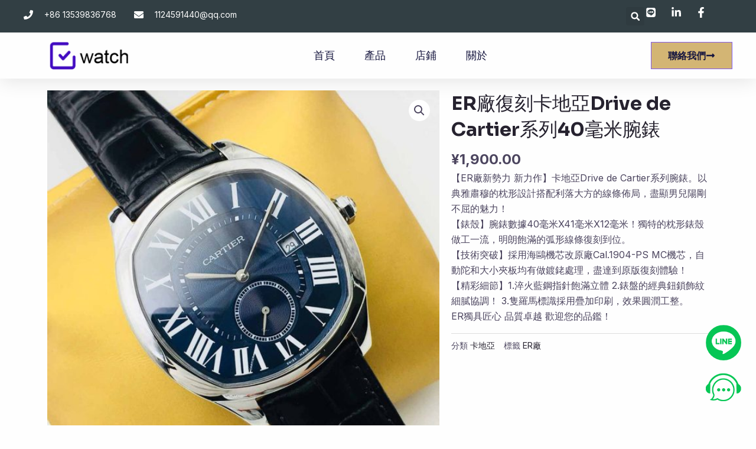

--- FILE ---
content_type: text/css
request_url: https://plugin-code.salesmartly.com/chat/widget/code/css/plugin.ca8811dc.css
body_size: 14047
content:
.TextMessage_text_message_3cujc pre{white-space:pre-wrap;border-radius:5px;background-color:#f5f2f0;padding:8px;color:#000}.TextMessage_text_message_3cujc pre code{display:block;max-width:100%;max-height:200px;overflow:auto}.TextMessage_text_message_3cujc img{max-width:200px}.lazy-load-img-wrapper img.lozad[data-v-771dc49c]{height:200px;-o-object-fit:cover;object-fit:cover}.ValidImager_wrap_2Zb5O{width:100%;max-width:150px}.ImageMessage_wrap_1ZfS5{position:relative;min-width:30px;min-height:30px;text-align:center;cursor:pointer;border-radius:12px;border:2px solid #f2f6fd}.ImageMessage_wrap_1ZfS5 img{display:block;max-height:150px;max-width:150px;width:auto;height:auto;border-radius:inherit}.ImageMessage_wrap_1ZfS5.ImageMessage_loading_1kpr1 img{filter:blur(1px);width:100px}.ImageMessage_wrap_1ZfS5.ImageMessage_loading_1kpr1 .ImageMessage_loading_wrap_3W96k{display:block}.ImageMessage_temp_img_2Of22{position:absolute;left:0;top:0;z-index:-1;border-radius:inherit}@-webkit-keyframes ImageMessage_rotate-ani_3csYl{0%{transform:rotate(0deg)}to{transform:rotate(1turn)}}@keyframes ImageMessage_rotate-ani_3csYl{0%{transform:rotate(0deg)}to{transform:rotate(1turn)}}.ImageMessage_loading_wrap_3W96k{display:none;position:absolute;width:100%;height:100%;left:0;top:0}.ImageMessage_loading_icon_22Imu{position:absolute;left:50%;top:50%;margin-left:-10px;margin-top:-10px;width:20px;height:20px;display:inline-block;border:3px solid #f3f3f3;border-top:3px solid red;border-radius:50%;-webkit-animation:ImageMessage_rotate-ani_3csYl .8s linear infinite;animation:ImageMessage_rotate-ani_3csYl .8s linear infinite}@-webkit-keyframes Loading_rotateAni_3qrEw{0%{-webkit-transform:rotate(0deg)}50%{-webkit-transform:rotate(180deg)}to{-webkit-transform:rotate(1turn)}}@keyframes Loading_rotateAni_3qrEw{0%{-webkit-transform:rotate(0deg)}50%{-webkit-transform:rotate(180deg)}to{-webkit-transform:rotate(1turn)}}.Loading_loading_36LER{-webkit-animation:Loading_rotateAni_3qrEw 2s linear infinite;animation:Loading_rotateAni_3qrEw 2s linear infinite}.FileMessage_file_s-JsL{display:flex;align-items:center;background-color:inherit;color:inherit;padding:5px 10px 5px 5px;border-radius:10px;text-decoration:none}.FileMessage_media_file_3wGbS{padding:5px 10px 0 0}.FileMessage_file__download_icon_3UP8F{width:30px;height:30px;line-height:30px;text-align:center;color:inherit}.FileMessage_file__uploading_3ZJV4{padding:5px 10px}.FileMessage_file__uploading_3ZJV4 i{margin-right:5px}.FileMessage_file__uploading_3ZJV4 span{text-decoration:none}.UnknowMessage_wrap_9rDJe{color:#808695}.AudioMessage_wrap_vgVmT{cursor:pointer;min-width:60px;display:inline-block;line-height:16px;white-space:nowrap}.AudioMessage_wrap_playing_2QMo_ i{color:#3348ff}.AudioMessage_wrap_vgVmT i{vertical-align:middle;font-weight:700}.AudioMessage_wrap_vgVmT em{font-style:normal;margin-left:5px;vertical-align:middle}.Star_star_2MMn2{position:relative;width:150px;display:inline-block;height:26px;overflow:hidden;font-size:0}.Star_star_2MMn2 i{width:20px;padding-right:10px;color:#ccc}.Star_star__selected_1PFQl{position:absolute;left:0;top:0;height:26px;overflow:hidden;width:0}.Star_star__selected_1PFQl i{color:#f9e216;padding-right:10px}.ScoreTpl_score_2SHR0{padding:12px 20px;text-align:center}.ScoreTpl_score__star_2gkDJ{text-align:center}.ScoreTpl_score__btns_23UA2{text-align:right;margin-top:10px}.ScoreTpl_score__btns_23UA2 button{background:#0045b0;color:#fff;border:none;height:26px;min-width:50px;max-width:70%;border-radius:12px}.ScoreTpl_score_2SHR0 textarea{border-radius:12px;border:0;padding:5px;line-height:20px;resize:none;min-width:170px;width:cacl(70%)}.ScoreTpl_score__error_2BqLv{color:#ed4014}.ScoreTpl_score__success_1xI1L i{color:#19be6b;vertical-align:middle}.PromotionalCard_card__item_3Th3v{border-radius:0;padding:12px 20px}.PromotionalCard_card__content_3vRsy{display:flex;width:260px;height:150px;background:#fff;border-radius:13px}.PromotionalCard_card__content__left_38_RZ{flex:1;border-right:1px solid rgba(43,85,216,.1);padding:10px 6px}.PromotionalCard_card__content__right_jwF4W{flex:1}.PromotionalCard_card__content__image_2tuiq{height:100%;width:100%}.PromotionalCard_card__content__image_2tuiq>div{height:100%}.PromotionalCard_card__content__image_2tuiq img{width:100%;height:100%!important;border-radius:0 13px 13px 0;-o-object-fit:cover;object-fit:cover}.PromotionalCard_card__content__discount_wrtEH{height:100px;position:relative}.PromotionalCard_card__content__discount_num_dH5eg{font-size:70px}.PromotionalCard_card__content__discount_percent_1o5r9{position:absolute;right:10px;top:10px;font-size:40px;font-weight:700}.PromotionalCard_card__content__discount_text_nL5a3{position:absolute;right:10px;top:60px;font-size:14px;font-weight:700}.PromotionalCard_card__content__text_2s-SO{word-break:break-word;white-space:pre-wrap;max-height:32px;line-height:16px;overflow:hidden;text-align:center;font-weight:700}.PromotionalCard_card__content__input_Y1lEH{margin-top:16px}.PromotionalCard_card__content__input_error_3DGik{position:relative}.PromotionalCard_card__content__input_error_3DGik input{border-color:red}.PromotionalCard_card__content__input_error_3DGik p{color:red;position:absolute;left:0;bottom:-15px;text-indent:10px;font-size:12px}.PromotionalCard_card__content__email_218M1{border-radius:16px;height:26px;line-height:26px;border:1px solid rgba(0,0,0,.3);outline:none;display:block;width:260px;padding:0 15px}.PromotionalCard_card__content__btn_1-Jyk{margin:0;margin-top:15px;color:#fff;height:26px;line-height:26px;text-align:center;border-radius:16px;position:relative;font-weight:700;display:block;width:260px;border:none;overflow:hidden;white-space:nowrap;text-overflow:ellipsis}@-webkit-keyframes PromotionalCard_shake_xvhqy{10%,90%{transform:translate3d(-2px,0,0)}20%,80%{transform:translate3d(3px,0,0)}30%,70%{transform:translate3d(-6px,0,0)}40%,60%{transform:translate3d(6px,0,0)}50%{transform:translate3d(-6px,0,0)}}@keyframes PromotionalCard_shake_xvhqy{10%,90%{transform:translate3d(-2px,0,0)}20%,80%{transform:translate3d(3px,0,0)}30%,70%{transform:translate3d(-6px,0,0)}40%,60%{transform:translate3d(6px,0,0)}50%{transform:translate3d(-6px,0,0)}}.PromotionalCard_shake_xvhqy{-webkit-animation:PromotionalCard_shake_xvhqy .8s ease-in-out;animation:PromotionalCard_shake_xvhqy .8s ease-in-out}.mobile .PromotionalCard_card__content_3vRsy{width:280px;height:160px}.mobile .PromotionalCard_card__content__discount_wrtEH{height:100px;position:relative}.mobile .PromotionalCard_card__content__discount_num_dH5eg{font-size:74px}.mobile .PromotionalCard_card__content__email_218M1{width:100%}.VideoMessage_wrap_3vC3O{position:relative;min-width:30px;min-height:30px;text-align:center;cursor:pointer;border-radius:12px;border:2px solid #f2f6fd}.VideoMessage_wrap_3vC3O video{display:block;width:250px;max-height:150px;border-radius:inherit}.VideoMessage_wrap_3vC3O.VideoMessage_loading_3ILWX .VideoMessage_loading_wrap_365Wk{display:block}.VideoMessage_wrap_file_2AL9k{border-radius:0;border:none}@-webkit-keyframes VideoMessage_rotate-ani_1ZhbL{0%{transform:rotate(0deg)}to{transform:rotate(1turn)}}@keyframes VideoMessage_rotate-ani_1ZhbL{0%{transform:rotate(0deg)}to{transform:rotate(1turn)}}.VideoMessage_loading_wrap_365Wk{display:none;position:absolute;width:100%;height:100%;left:0;top:0}.VideoMessage_loading_icon_YYUyd{position:absolute;left:50%;top:50%;margin-left:-10px;margin-top:-10px;width:20px;height:20px;display:inline-block;border:3px solid #f3f3f3;border-top:3px solid red;border-radius:50%;-webkit-animation:VideoMessage_rotate-ani_1ZhbL .8s linear infinite;animation:VideoMessage_rotate-ani_1ZhbL .8s linear infinite}.index_tpl_1pLbQ{padding:12px 20px;letter-spacing:0}.index_tpl_1pLbQ>:last-child{margin-bottom:0}.index_tpl__text_2s7Oy{white-space:pre-wrap;word-break:break-word;margin-bottom:10px;line-height:1.4}.index_tpl__img_2cx5-{width:100%}.index_tpl__img_2cx5- img{display:block;max-width:100%;min-width:100px;width:auto;height:auto;margin:0 auto;margin-bottom:10px}.index_tpl__btn_group_3oAdt{min-width:22vh}.index_tpl__btn_group_3oAdt button{display:block;width:100%;margin:0;border-radius:30px;background:#fff;color:#252525;z-index:1;position:relative;white-space:normal;height:auto;min-height:30px;line-height:14px;margin-top:10px;border:0;font-size:14px}.index_tpl_oneimg_pYMLN{padding:0;border-radius:12px;border:2px solid #f2f6fd}.index_tpl_oneimg_pYMLN .index_tpl__img_2cx5- img{border-radius:inherit}.index_unknow_2y3RB{display:block}.index_tpl__video_2-9g5{min-width:30px;min-height:30px;text-align:center;cursor:pointer;border-radius:12px;border:2px solid #f2f6fd}.index_tpl__video_2-9g5 video{display:block;width:200px;max-height:150px;border-radius:inherit}.AiReplyMessage_wrap_3Hah0{position:relative;min-width:100px}.AiReplyMessage_wrap_3Hah0:after{content:" ";clear:both;display:block;line-height:0;font-size:0}.AiReplyMessage_wrap_3Hah0:hover .AiReplyMessage_reply__time_3ew4M{display:block}.AiReplyMessage_reply_text_2_2ya{float:left;border-radius:12px 12px 12px 3px;box-shadow:0 2px 12px rgba(0,0,0,.02);color:#252525;background:rgba(84,152,243,.08);line-height:1.4;padding:16px 20px;word-break:break-word;position:relative}.AiReplyMessage_reply_postback_3gfpp{position:relative;color:rgba(37,37,37,.8);border-radius:12px 12px 0 12px;line-height:1.4;padding:10px;word-break:break-word;white-space:pre-wrap;float:right}.AiReplyMessage_question_list_3Ihcu{float:right;display:block;width:100%;list-style:none;text-align:right;margin-top:20px}.AiReplyMessage_question_list__item_1bTuv{cursor:pointer;padding:8px 10px;display:inline-block;margin:5px 0 5px 5px;color:#252525;border-radius:20px;border:1px solid transparent}.AiReplyMessage_question_list__item_1bTuv:hover{border-color:#252525}.AiReplyMessage_reply_inner_2Yt8d{position:relative;float:left;border-radius:12px 12px 12px 0;box-shadow:0 2px 12px rgba(0,0,0,.02);color:#252525;background:rgba(84,152,243,.08);padding:10px}.AiReplyMessage_reply_inner__text_R4Qlz{background:#f0f2f7;line-height:1.4;word-break:break-word;white-space:pre-wrap}.AiReplyMessage_reply_inner_2Yt8d img{display:block;max-width:200px;width:auto;height:auto;margin-top:5px;-o-object-fit:contain;object-fit:contain}.AiReplyMessage_reply__time_3ew4M{font-size:12px;background-color:transparent;transform:scale(.9);transform-origin:left center;color:#999;position:absolute;bottom:-20px;left:0;display:none}.AiReplyMessage_reply__time_right_1ghlH{right:-10px;left:auto;bottom:-15px}.AiReplyMessage_reply_inner__file_2qKro{display:flex;align-items:center;color:inherit;padding:5px 10px 5px 5px;border-radius:10px;text-decoration:none}.AiReplyMessage_reply_inner__file_2qKro span{margin-left:8px}.AiReplyMessage_reply_content_img_1WZUT,.AiReplyMessage_reply_content_img_1WZUT>div,.AiReplyMessage_reply_content_img_1WZUT img{width:100%}.Introduction_wrap__AGke{background:#f2f6fd;border-radius:8px;position:relative}.Introduction_icon_tfPwt{background:#5498f3;height:40px;width:40px;border-radius:50%;position:absolute;left:50%;top:-15px;margin-left:-20px;text-align:center}.Introduction_icon_tfPwt i{line-height:40px;color:#fff}.Introduction_intro__detail__text_2Nso8{height:20px;left:40px;top:364px;font-family:PingFang SC;font-style:normal;font-weight:500;font-size:14px;line-height:20px}.Introduction_intro__text_1q0u_{color:rgba(37,37,37,.39)}.Introduction_intro__item_3rn_w{height:30px;line-height:30px;padding:0 10px;background:#fff;color:rgba(37,37,37,.39);margin-top:10px;border-radius:30px;overflow:hidden;text-overflow:ellipsis;white-space:nowrap}.Introduction_intro__item__icon_kUEyI{color:#00b85d;transform:scale(.6)}.Introduction_message__list_3RqdN{overflow:hidden;padding:30px 20px 10px 20px;list-style:none}.Introduction_message__list_more_3uNfO{height:72px;transition:height .3s}.Introduction_message__list_more_show_3SXp9{height:auto}.Introduction_message__item_3ChJA{margin-bottom:12px;font-size:14px;color:#252525}.Introduction_message__item_3ChJA p{line-height:20px}.Introduction_message__item__title_17sa9{color:#999}.Introduction_control_3VqTn{border-top:1px solid #d2dbff;height:40px;background:#f2f6fd;color:#2e4fed;line-height:40px;padding:0 20px;cursor:pointer;border-bottom-left-radius:8px;border-bottom-right-radius:8px}.Introduction_control_3VqTn i{color:#d2dbff;float:right;transition:all .3s}.Introduction_control_more_35IlM i{transform:rotate(180deg)}.ProductMessage_card__item_1mKMH{border-radius:0;background:rgba(84,152,243,.08);border-radius:20px 20px 0 20px;line-height:1;font-size:12px;width:220px}.ProductMessage_card__content_isGR-{display:flex;width:220px}.ProductMessage_card__content__left_24m4F{width:90px;height:80px}.ProductMessage_card__content__right_UtTbA{flex:1;padding:0 10px}.ProductMessage_card__content__image_3j9PQ{width:100%;height:80px}.ProductMessage_card__content__image_3j9PQ>div{width:100%;height:100%}.ProductMessage_card__content__image_3j9PQ img{width:100%;height:100%!important}.ProductMessage_card__content__btn_1jmdc{margin:0;margin-top:5px;height:24px;line-height:24px;text-align:center;border-radius:16px;position:relative;font-weight:700;display:block;border:none;cursor:pointer;overflow:hidden;text-overflow:ellipsis;background:#fff;text-decoration:none;background:#0045b0;color:#fff}.ProductMessage_card__product__name_-064C{height:32px;line-height:16px;overflow:hidden;color:#0045b0;margin-top:5px;white-space:pre-wrap;text-overflow:ellipsis;display:-webkit-box;-webkit-line-clamp:2;-webkit-box-orient:vertical;word-break:break-word}.ProductMessage_card__product__price_2tcvI{line-height:20px}.ProductMessage_card__product__price_2tcvI em{font-style:normal;font-weight:700;color:#ed4014}.ProductMessage_card__product__price_2tcvI s{color:#808695}.QuickReplyMessage_wrap_284-P{position:relative;min-width:100px;letter-spacing:0}.QuickReplyMessage_wrap_284-P:after{content:" ";clear:both;display:block;line-height:0;font-size:0}.QuickReplyMessage_wrap_284-P:hover .QuickReplyMessage_reply__time_2Pc8t{display:block}.QuickReplyMessage_reply_text_QlOKF{float:left;position:relative;min-width:80px}.QuickReplyMessage_reply_text__content_3o8KI{border-radius:12px 12px 12px 3px;box-shadow:0 2px 12px rgba(0,0,0,.02);color:#252525;background:rgba(84,152,243,.08);line-height:1.4;padding:16px 20px;display:inline-block;white-space:pre-wrap;word-break:break-word}.QuickReplyMessage_reply_postback_305OT{position:relative;color:rgba(37,37,37,.8);border-radius:12px 12px 0 12px;line-height:1.4;padding:10px;word-break:break-word;white-space:pre-wrap;float:right}.QuickReplyMessage_question_list_3i136{float:right;display:block;width:100%;list-style:none;text-align:right;margin-top:16px}.QuickReplyMessage_question_list__item_2f97K{cursor:pointer;padding:8px 10px;display:inline-block;margin:5px 0 5px 5px;color:#252525;border-radius:20px;border:1px solid transparent}.QuickReplyMessage_question_list__item_2f97K:hover{border-color:#252525}.QuickReplyMessage_reply_inner_2lTyn{position:relative;float:left;border-radius:12px 12px 12px 0;box-shadow:0 2px 12px rgba(0,0,0,.02);color:#252525;background:rgba(84,152,243,.08);padding:10px}.QuickReplyMessage_reply_inner__text_t0tXq{background:#f0f2f7;line-height:1.4;word-break:break-word;white-space:pre-wrap}.QuickReplyMessage_reply_inner_2lTyn img{display:block;max-width:200px;width:auto;height:auto;margin-top:5px;-o-object-fit:contain;object-fit:contain}.QuickReplyMessage_reply__time_2Pc8t{font-size:12px;background-color:transparent;transform:scale(.9);transform-origin:left center;color:#999;position:absolute;bottom:-20px;left:0;display:none}.QuickReplyMessage_reply__time_right_3nOEo{right:-10px;left:auto;bottom:-15px}.MediaTextMessage_media_text_3w_Yk{max-width:100%}.MediaTextMessage_media_text_caption_1YTA9 video{max-width:220px}.MediaTextMessage_media_text_caption_1YTA9{padding:8px 8px 0}.MediaTextMessage_media_text_caption_preview_1aIX7{max-width:100px;padding:10px 0}.MediaTextMessage_media_text_caption_preview_1aIX7 img{width:100px}.MediaTextMessage_media_text_caption_preview_video_1TG0l{max-width:150px}.MediaTextMessage_media_text_caption_preview_video_1TG0l video{max-width:150px;max-height:150px}.MediaTextMessage_media_text_caption_preview_1aIX7{width:100%}.MediaTextMessage_media_text_caption_preview_1aIX7>span{width:100%;display:inline-block;overflow:hidden;text-overflow:ellipsis;white-space:nowrap}.MediaTextMessage_popup__btns_3GfFU{padding:10px 0}.MediaTextMessage_popup__btns_3GfFU li{list-style:none;cursor:pointer;margin:5px 0;color:#0045b0;font-size:16px}.MediaTextMessage_popup__btns_3GfFU li:hover{text-decoration:underline}.MediaTextMessage_popup__input_1sPYf{cursor:pointer;color:#808695;font-size:16px;margin-top:5px}.SameProductMessage_same_product_3f9Wy{border-radius:0;width:220px}.SameProductMessage_same_product__title_1JyB0{margin-bottom:8px}.SameProductMessage_same_product__content_MaOsf{list-style:none;background-color:#fff;border-radius:8px;padding:8px;font-size:12px}.SameProductMessage_same_product__content_item_lC2HK{display:flex;align-items:center;margin-bottom:8px;padding-bottom:8px;border-bottom:1px solid #e5e5e5}.SameProductMessage_same_product__content_item_lC2HK:last-child{border-bottom:none;margin-bottom:0;padding-bottom:0}.SameProductMessage_same_product__content_item_image_2Uy7U{width:80px;max-height:100px;margin-right:16px}.SameProductMessage_same_product__content_item_image_2Uy7U>div{width:100%;height:100%}.SameProductMessage_same_product__content_item_image_2Uy7U img{width:100%;height:100%!important}.SameProductMessage_same_product__content_item_info_2mOJZ{flex:1}.SameProductMessage_same_product__content_item_info_2mOJZ h3{width:100%;display:-webkit-box;-webkit-line-clamp:2;-webkit-box-orient:vertical;overflow:hidden;text-overflow:ellipsis}.SameProductMessage_same_product__content_item_info_original_price_-jDVc{margin:4px 0}.SameProductMessage_same_product__content_item_info_original_price_-jDVc span{text-decoration:line-through;color:#808695}.SameProductMessage_same_product__content_item_info_price_19ZCW{width:100%}.SameProductMessage_same_product__content_item_info_price_19ZCW span{color:#ed4014;font-weight:700;margin-right:20px}.SameProductMessage_same_product__content_item_info_price_19ZCW a{background-color:#3178fd;color:#fff!important;padding:4px 8px;border-radius:10px;text-decoration:none;max-width:50%;white-space:nowrap}.index_bubble_35xAi{position:relative;margin:16px 0}.index_bubble__like_RHl13{margin-bottom:50px}.index_bubble_35xAi:after{content:" ";clear:both;display:block;line-height:0;font-size:0}.index_bubble_35xAi:hover .index_bubble__date_tUja2{display:block}.index_bubble__ai_guide_1vPRn .index_bubble__avatar_3c_MR{bottom:auto;top:0;padding:12px 0}.index_bubble__ai_guide_1vPRn .index_bubble__content_ai_3uw7a{max-width:85%;width:85%}.index_bubble__date_tUja2{display:none}.index_bubble__content_1x7Bv{position:relative;line-height:1.4;padding:12px 20px;word-break:break-word;max-width:85%;font-size:14px;letter-spacing:0}.index_bubble__content_img_231qm{padding:0;background:none!important;border-radius:0;line-height:1}.index_bubble__content_file_2Ns2L{padding:0;border-radius:12px}.index_bubble__content_video_9IqVF{padding:0;background:none!important;border-radius:0;line-height:1}.index_bubble__content_1x7Bv span{white-space:pre-wrap;word-break:break-word}.index_bubble__content_1x7Bv a{color:inherit}.index_bubble__content_right_k75k4{float:right;clear:right;color:rgba(37,37,37,.8);border-radius:12px 12px 3px 12px;min-width:16px}.index_bubble__content_left_27Hys{float:left;border-radius:12px 12px 12px 3px;margin-left:50px;background:rgba(84,152,243,.08);box-shadow:0 2px 12px rgba(0,0,0,.02);color:#252525;min-width:16px}.index_bubble__content_tpl_2ltqp{padding:0}.index_bubble__content_tpl_promotionalCard_A3Zkk{max-width:90%;padding:10px 6px}.index_bubble__content_ai_3uw7a{background-color:transparent!important;padding:0;box-shadow:none}.index_bubble__content_product_2i9d1,.index_bubble__content_same_style_3mWDg{max-width:85%}.index_bubble__introduction_1hLuK{margin-top:30px}.index_bubble__content_introduction_2-KwF{padding:0;border-radius:8px;max-width:100%;float:none}.index_bubble__like__con_3XzPE{font-size:14px;background-color:transparent;position:absolute;left:50px;bottom:-38px;display:flex;align-items:center}.index_bubble__like__con__tips_3adLA{color:#252525}.index_bubble__like__con__btn_3NXdZ{display:flex;margin-left:10px;background:#fff;box-shadow:0 1px 12px rgba(60,69,118,.1);border-radius:30px;width:48px;line-height:22px;padding:6px 9px;text-align:center}.index_bubble__like__con__btn_3NXdZ span{cursor:pointer}.index_bubble__like__con__btn_3NXdZ span:first-child{padding-right:5px;border-right:1px solid #ecf0f8;margin-right:5px}.index_bubble__like__con__btn_3NXdZ i{color:#2e4fed}.index_bubble__like__con_3XzPE+.index_bubble__time_25WZB{bottom:-48px}.index_bubble__time_25WZB{font-size:12px;background-color:transparent;transform:scale(.9);transform-origin:left center;color:#999;position:absolute;bottom:-15px}.index_bubble__time_left_16S81{left:50px}.index_bubble__time_right_21NCf{transform-origin:right center;right:0}.index_bubble__btn_retry_3vnuN{margin:0 5px}.index_bubble__avatar_3c_MR{width:40px;height:40px;line-height:40px;text-align:center;clear:left;position:relative;background:#fff;color:#0d1626;border-radius:50%;position:absolute;left:0;bottom:0}.index_bubble__avatar_img_3qCgQ{max-height:100%;width:100%;height:auto;position:absolute;left:0;right:0;top:0;bottom:0;margin:auto;border-radius:50%}.index_bubble__avatar_def_2yvAI{width:40px;height:40px;border-radius:50%;background:#5498f3;opacity:.4}.index_bubble__avatar_def_img_2ulY4{background:none;opacity:1}.index_bubble__avatar_def_2yvAI i{color:#fff}.index_bubble__avatar_def_2yvAI img{width:100%}.index_bubble__quote_cNVXf{border-left:2px solid rgba(37,37,37,.2);color:rgba(37,37,37,.4)!important;margin-bottom:6px;padding-left:8px}.index_bubble__quote_cNVXf img{max-height:45px}.index_bubble__quote_cNVXf .tpl_file{margin-left:-5px}.index_bubble__quote_cNVXf .tpl_file>a{padding:0}.index_bubble__quote_cNVXf .tpl_text{white-space:pre-wrap;word-break:break-word}.index_bubble__content__liked_2IzTR{position:absolute;right:-6px;bottom:-6px;width:28px;height:28px;text-align:center;line-height:28px;box-shadow:0 1px 12px rgba(60,69,118,.1);border-radius:14px;background:#fff}.index_bubble__content__liked__like_fE-Jg{color:#2e4fed}.index_bubble__content__liked__unlike_2E652{color:#c7c8cb}.index_error_3xzaO{color:#ed4014}.index_withdraw__message_1BpLS{text-align:center;color:#aaa;margin:16px 0}.index_notice_EQfrd{width:100%;position:absolute;left:50%;top:50%;transform:translate(-50%);z-index:3;text-align:center;display:none}.index_notice_EQfrd.index_show_qnKtX{display:block}.index_notice__content_1DdmZ{display:inline-block;padding:10px 15px;background:#000;color:#fff;border-radius:15px;max-width:70%;min-width:40%}.index_Upload_1OTGb{display:inline-block;position:relative;cursor:pointer}.index_Upload__file_3ZOvw{opacity:0;width:100%;height:100%;position:absolute;left:0;top:0;font-size:0;cursor:pointer}.index_wrap__inner_23Edq{overflow-y:auto;height:100%}.index_wrap_3iiPm li{list-style:none;margin:0;padding:0;display:inline-block}.index_wrap_3iiPm li button{font-size:26px;padding:6px;cursor:pointer;position:relative;display:inline-block;border:none;background:#fff;width:46px;height:46px;transition:transform .5s}.index_wrap_3iiPm li button:hover{transform:scale(1.3)}.view_wrap_3gxx-{margin:0;position:relative;height:100vh;max-width:400px}.view_wrap_left_1tafY{margin:0 auto 0 0}.view_wrap_right_eE7zQ{margin:0 0 0 auto}.wrap_en-US .view_chat__footer__btns_3sAV7,.wrap_ru-RU .view_chat__footer__btns_3sAV7,.wrap_vi-VN .view_chat__footer__btns_3sAV7{margin-right:-15px}.view_exclusiveLinkWrap_28rN2{max-width:800px}.view_chat_TFjrs{max-height:calc(100% - 100px);height:90%;width:90%;position:absolute;z-index:2;bottom:20px;right:20px;left:auto;border-radius:12px;pointer-events:auto;box-shadow:0 4px 20px rgba(60,69,118,.2);display:flex;flex-direction:column;background:#fff}.view_chat_showChannel_3pPab .view_chat__header_gm4yy{height:68px}.view_chat__header_gm4yy{height:44px;background:#ccc;border-top-left-radius:12px;border-top-right-radius:12px;padding:18px 20px;position:relative;flex:0 0 auto;z-index:3;box-shadow:0 4px 10px rgba(85,106,160,.2)}.view_chat__header__channel_1_E-i{position:absolute;left:0;bottom:0;height:34px;width:100%;padding:0 10px}.view_chat__avatar_bI_XW{height:44px;width:44px;line-height:44px;text-align:center;display:inline-block;border-radius:50%;background:#fff;position:relative;vertical-align:middle}.view_chat__avatar_define_X0rGW{background-color:inherit}.view_chat__avatar__img_1oi2C{max-height:100%;width:100%;height:auto;position:absolute;left:0;right:0;top:0;bottom:0;margin:auto;border-radius:50%}.view_chat__avatar__icon_3Z4Aj{color:#5498f3;opacity:.5}.view_chat__title_1Qa-1{vertical-align:middle;display:inline-block;width:calc(100% - 90px);text-overflow:ellipsis;overflow:hidden;height:44px;margin-left:12px;font-size:14px;position:relative}.view_chat__title__con_3iXda,.view_chat__title__sub_2ef1g{word-break:break-all;white-space:nowrap;overflow:hidden;text-overflow:ellipsis;height:22px;position:absolute;left:0;max-width:100%}.view_chat__title__con_3iXda{font-size:18px;line-height:22px;font-weight:700;top:0}.view_chat__title__sub_2ef1g{font-weight:300;line-height:18px;bottom:-5px}.view_chat__close_r4sNG{position:absolute;right:12px;top:22px;width:36px;height:36px;color:#fff;cursor:pointer;border-radius:50%;text-align:center;line-height:36px}.view_chat__close_r4sNG:hover{background-color:hsla(0,0%,100%,.1)}.view_chat__board_2V67y{position:absolute;width:calc(100% - 80px);left:10px;top:8px;filter:drop-shadow(0 2px 10px rgba(0,0,0,.25));z-index:3;padding:10px 30px;line-height:1.5;border-radius:10px;color:#fff;word-wrap:break-word}.view_chat__board_2V67y a{color:inherit}.view_chat__board__close_3rFY-{right:8px;transform:scale(.8);cursor:pointer}.view_chat__board__close_3rFY-,.view_chat__board__speaker_3-l4V{position:absolute;top:50%;margin-top:-10px;width:20px;height:20px;text-align:center;line-height:20px}.view_chat__board__speaker_3-l4V{left:6px;color:#ff716e}.view_chat__conversation_1g3d-{padding:0 20px;overflow:hidden auto;overflow-x:hidden;overflow-y:auto;min-height:60px;flex:0 1 auto;background:#fff;z-index:2;position:relative;border-bottom-right-radius:12px;border-bottom-left-radius:12px}.view_chat__conversation_collectionGuide_2fCLY{margin-bottom:70px}.view_chat__input_JKgsE{position:relative;background:#fff;z-index:3;flex:0 0 auto;border-bottom-left-radius:12px;border-bottom-right-radius:12px}.view_chat__input_hide_3nFMP .view_chat__input__channel_2QAwB,.view_chat__input_hide_3nFMP .view_chat__input__collection_1hn6i{border-radius:12px;position:relative}.view_chat__emoji_2-Z-a{position:absolute;bottom:120%;left:16px;height:210px;width:298px;background:#fff;box-shadow:0 4px 20px 0 #6c81a7;border-radius:21px;padding:15px}.view_chat__textarea_1DMUR{position:relative;z-index:5;background:#fff;border-radius:12px}.view_chat__upload_PGJfH:hover i{color:#0045b0}.view_chat__upload_PGJfH:hover button:before{background-color:rgba(111,132,232,.15);transform:scale(1)}.view_chat__textarea_input_361yy{padding:0 20px;border-top:1px solid #f3f7ff;padding-top:12px;position:relative;min-height:20px}.view_chat__textarea_input_361yy textarea{width:100%;border:none;outline:none;padding:10px 0;border-radius:0;resize:none;margin:0;padding:0;line-height:20px;overflow-x:hidden;font-size:14px}.view_chat__footer_3lCVJ{display:flex;margin-top:17px;padding:0 20px 10px 20px}.view_chat__footer__btns_3sAV7{flex:1;text-align:left;font-size:0}.view_chat__footer__btns_3sAV7 button{margin-left:0;position:relative;background-color:transparent}.view_chat__footer__btns_3sAV7 button:hover i{color:#0045b0}.view_chat__footer__btns_3sAV7 button:hover:before{background-color:rgba(0,69,176,.15);transform:scale(1)}.view_chat__footer__btns_3sAV7 button:before{content:" ";position:absolute;background:#8596ec;width:36px;height:36px;border-radius:50%;z-index:-1;transition:all .16s ease-in-out 0s;transform:scale(0);top:calc(50% - 18px);left:calc(50% - 18px)}.view_chat__footer__btns_3sAV7 .view_active_32rrd{color:#0045b0}.view_chat__footer__btns_3sAV7 i{color:#83878c;position:relative;z-index:2}.view_chat__footer__btns__item_1k09z{margin-right:22px;float:left;position:relative;z-index:1}.view_chat__footer__btns__item_1k09z button{margin-right:0}.view_chat__footer__btns__item_1k09z input{z-index:2}.view_chat__footer__btns__item_1k09z:last-child{margin-right:0}.view_chat__footer_www_35F3E{text-align:right;line-height:30px}.view_chat__footer_www_35F3E a{text-decoration:none;color:#0c0c0c}.view_chat__footer_www_35F3E em{font-style:normal;vertical-align:middle}.view_chat__footer_www_35F3E span{color:#b6bfcf;transform:scale(.6);display:inline-block;line-height:26px;margin-right:-10px}.view_chat__footer__btn_2YKvh{width:60px;line-height:32px;border:none;box-shadow:0 2px 12px rgba(0,0,0,.02);border-radius:40px;margin-left:5px}.view_chat__footer__btn_2YKvh i{transition:transform .3s ease-in}.view_chat__footer__btn_2YKvh:hover i{transform:scale(1.4)}.view_chat__brand_1U7wu{position:absolute;bottom:-30px;left:0;text-align:center;width:100%;padding:8px 0;background:#fff;border-radius:12px}.view_chat__brand_1U7wu a{text-decoration:none;color:#aaa;font-size:12px}.view_chat__brand_1U7wu em{font-style:normal;vertical-align:middle}.view_chat__brand_1U7wu span{display:inline-block;line-height:14px;vertical-align:middle;color:#7c7c7c}.view_chat__error_tips_3_IbY{position:absolute;top:-50px;left:10px;padding:10px 15px;background:#fff;border:2px solid #ccc;border-radius:15px;max-width:100%}.view_chat__error_tips_3_IbY i{color:#ed4014;vertical-align:middle}.view_chat__brand_out_1dTsO{position:absolute;bottom:-5px}.logo{background:url(../img/logo2.4cb8e51c.png) no-repeat;background-size:100%;width:80px;height:14px;display:inline-block;vertical-align:middle;margin:0 6px}.view_img_preview_2Hp1r{display:inline-block;max-width:100%;max-height:70%;height:auto}.view_btn_wrap_3SJom{position:absolute;z-index:1;bottom:10px;max-width:360px}.view_btn_wrap_3SJom .view_btn_channel_8uXuX{margin-bottom:25px}.view_btn_channel_8uXuX{margin-bottom:12px;margin-top:-10px;min-height:60px;min-width:60px;position:relative;z-index:2}.view_btn_channel_8uXuX>div{display:inline-block}.view_btn_channel_8uXuX:last-child{margin-bottom:10px}.view_btn_channel_medium_19DOo{min-height:48px;min-width:48px}.view_btn_channel_small_1Gvm6{min-height:36px;min-width:36px}.view_btn_channel_chat_1xJ4F{position:static}.view_btn_channel_8uXuX .view_btn_chat_pglag{position:relative;z-index:4}.view_btn_column_1XvKU .view_btn_channel_8uXuX:last-child{margin-bottom:25px}.view_btn_column_single_284Vr .view_btn_channel_8uXuX:last-child{margin-bottom:20px}.view_shake_34cF2{-webkit-animation:view_shake_34cF2 .8s ease-in-out;animation:view_shake_34cF2 .8s ease-in-out}@-webkit-keyframes view_shake_34cF2{10%,90%{transform:translate3d(-2px,0,0)}20%,80%{transform:translate3d(3px,0,0)}30%,70%{transform:translate3d(-6px,0,0)}40%,60%{transform:translate3d(6px,0,0)}50%{transform:translate3d(-6px,0,0)}}@keyframes view_shake_34cF2{10%,90%{transform:translate3d(-2px,0,0)}20%,80%{transform:translate3d(3px,0,0)}30%,70%{transform:translate3d(-6px,0,0)}40%,60%{transform:translate3d(6px,0,0)}50%{transform:translate3d(-6px,0,0)}}.view_mobile_3qbYd{-webkit-tap-highlight-color:#000}.view_mobile_3qbYd.view_open_2WyTB{background-color:rgba(0,0,0,.2)}.view_mobile_3qbYd.view_wrap_3gxx-{max-width:100%}.view_mobile_3qbYd.view_fullScreen_2j8Q4 .view_chat_TFjrs{height:100%;max-height:100%;top:0;border-radius:0}.view_mobile_3qbYd.view_fullScreen_2j8Q4 .view_chat__header_gm4yy{border-radius:0}.view_mobile_3qbYd .view_chat_TFjrs{width:100%;left:0;right:0;bottom:0;position:absolute;height:85%;box-shadow:none}.view_mobile_3qbYd .view_chat__input_JKgsE{border-radius:0}.view_mobile_3qbYd .view_chat__conversation_1g3d-{max-height:none;flex:1 1 auto;overflow-y:scroll;font-size:14px}.view_mobile_3qbYd .view_chat__textarea_1DMUR textarea{font-size:16px}.view_exclusiveMobileHeader_3wh0v{border-radius:0}.wrap_brand .view_chat__input_JKgsE{margin-bottom:34px;background:#fff}.view_demo_3N-Kl .view_chat_TFjrs{top:35px;bottom:0;height:70%}.view_demo_3N-Kl .view_chat__footer_3lCVJ{padding:0 10px 14px 10px}.view_demo_3N-Kl .view_btn_wrap_3SJom{bottom:20px!important}.view_hideCloseIcon_3AM5K.view_mobile_3qbYd .view_chat_TFjrs{bottom:0}.view_hideCloseIcon_3AM5K .view_chat_TFjrs{bottom:90px}.view_hideCloseIcon_3AM5K .view_chat__title_1Qa-1{width:calc(100% - 70px)}.view_video_preview_3AcH1{width:150px;max-height:100px;margin:20px;border:2px solid #d7d7d7;border-radius:10px}.view_attachment_preview_10jsW{display:flex;align-items:flex-start;background-color:#f0f0f0;padding:10px;border:2px solid #d7d7d7;border-radius:10px;margin:20px}.view_attachment_preview_10jsW span{text-align:left;word-break:break-all;margin:0 10px}.view_chat__disable_reply_1kMZT{border-top:1px solid #f3f7ff;min-height:80px;width:100%;display:flex;justify-content:center;align-items:center;padding:8px;box-sizing:border-box}.view_chat__disable_reply_1kMZT span{color:#aaa;font-size:14px;text-align:center;word-wrap:break-word}.view_chat__board_marquee_EmYkq{width:100%;overflow:hidden;white-space:nowrap}.view_chat__board_marquee_EmYkq a,.view_chat__board_marquee_EmYkq p{display:inline-block;-webkit-animation:view_marquee_2Rstd 30s linear infinite;animation:view_marquee_2Rstd 30s linear infinite}@-webkit-keyframes view_marquee_2Rstd{0%{transform:translateX(0)}10%{transform:translateX(0)}to{transform:translateX(-100%)}}@keyframes view_marquee_2Rstd{0%{transform:translateX(0)}10%{transform:translateX(0)}to{transform:translateX(-100%)}}.view_account_info_trigger_2MssI{margin-left:4px;cursor:pointer;-webkit-user-select:none;-moz-user-select:none;-ms-user-select:none;user-select:none}.view_account_info_trigger_2MssI:hover{color:#0045b0}.view_account_info_content_3JM-t{display:flex;flex-wrap:wrap;gap:2px;align-items:center}.view_account_info_content_3JM-t:first-child{margin-right:8px}.view_account_info_content_item_3hifP{display:flex;flex-wrap:wrap;gap:2px;align-items:center}.view_account_info_content_item_3hifP:first-child{margin-right:8px}.view_account_info_report_aknZF{margin:8px 8px 0 0;cursor:pointer;-webkit-user-select:none;-moz-user-select:none;-ms-user-select:none;user-select:none;color:#0045b0!important}.view_account_info_report_aknZF:hover{color:#0045b0}.view_account_info_content_item_text_3576H{font-weight:700}.view_chat_helpdesk_2WJpl{text-align:center;margin-bottom:10px;font-size:14px;position:relative}.view_chat_helpdesk_2WJpl span{padding:4px 16px;display:inline-block;cursor:pointer;border-radius:16px;transition:all .3s ease-in-out;border:1px solid transparent}.view_chat_helpdesk_2WJpl span i{margin-right:2px}.view_chat_page_type_active_2MJSw{background-color:hsla(0,0%,100%,.2)}.view_chat_page_type_active_border_2B82Y{border:1px solid rgba(0,0,0,.2)!important}.view_chat_showChannel_helpdesk_1ZPLB .view_chat__header_gm4yy{height:108px;max-height:108px}.view_chat_select_helpdesk_2IEhB{margin-bottom:0}.view_chat__header_helpdesk_2njyc{padding:12px 20px;height:auto;max-height:78px}.view_chat__close_helpdesk_c4nBb{position:absolute;right:0;top:2px;width:24px;height:24px;color:#fff;cursor:pointer;border-radius:50%;text-align:center;line-height:24px}.view_chat__close_helpdesk_c4nBb:hover{background-color:hsla(0,0%,100%,.1)}.view_chat__helpdesk_content_wrapper_2TCM6{height:100%;width:100%;position:absolute;background-color:#fff;top:0;left:0;z-index:99;border-bottom-left-radius:12px;border-bottom-right-radius:12px}.view_chat__conversation_input_wrap_wf8jH{height:200px;position:relative;display:flex;flex-direction:column;flex:1;justify-content:space-between}.view_chat__helpdesk_content_2dC7K{width:100%;height:100%;position:relative}.view_chat__helpdesk_content_2dC7K iframe{width:100%;height:100%;border-bottom-left-radius:12px;border-bottom-right-radius:12px}.view_chat__conversation_helpdesk_90EOY{height:450px;max-height:450px}.view_helpdesk_loader_4Hkd5{width:40px;position:absolute;top:50%;left:calc(50% - 20px);aspect-ratio:1;border-radius:50%;border:4px solid #0045b0;-webkit-animation:view_loading-1_340dK .8s linear infinite alternate,view_loading-2_2-WSv 1.6s linear infinite;animation:view_loading-1_340dK .8s linear infinite alternate,view_loading-2_2-WSv 1.6s linear infinite}@-webkit-keyframes view_loading-1_340dK{0%{-webkit-clip-path:polygon(50% 50%,0 0,50% 0,50% 0,50% 0,50% 0,50% 0);clip-path:polygon(50% 50%,0 0,50% 0,50% 0,50% 0,50% 0,50% 0)}12.5%{-webkit-clip-path:polygon(50% 50%,0 0,50% 0,100% 0,100% 0,100% 0,100% 0);clip-path:polygon(50% 50%,0 0,50% 0,100% 0,100% 0,100% 0,100% 0)}25%{-webkit-clip-path:polygon(50% 50%,0 0,50% 0,100% 0,100% 100%,100% 100%,100% 100%);clip-path:polygon(50% 50%,0 0,50% 0,100% 0,100% 100%,100% 100%,100% 100%)}50%{-webkit-clip-path:polygon(50% 50%,0 0,50% 0,100% 0,100% 100%,50% 100%,0 100%);clip-path:polygon(50% 50%,0 0,50% 0,100% 0,100% 100%,50% 100%,0 100%)}62.5%{-webkit-clip-path:polygon(50% 50%,100% 0,100% 0,100% 0,100% 100%,50% 100%,0 100%);clip-path:polygon(50% 50%,100% 0,100% 0,100% 0,100% 100%,50% 100%,0 100%)}75%{-webkit-clip-path:polygon(50% 50%,100% 100%,100% 100%,100% 100%,100% 100%,50% 100%,0 100%);clip-path:polygon(50% 50%,100% 100%,100% 100%,100% 100%,100% 100%,50% 100%,0 100%)}to{-webkit-clip-path:polygon(50% 50%,50% 100%,50% 100%,50% 100%,50% 100%,50% 100%,0 100%);clip-path:polygon(50% 50%,50% 100%,50% 100%,50% 100%,50% 100%,50% 100%,0 100%)}}@keyframes view_loading-1_340dK{0%{-webkit-clip-path:polygon(50% 50%,0 0,50% 0,50% 0,50% 0,50% 0,50% 0);clip-path:polygon(50% 50%,0 0,50% 0,50% 0,50% 0,50% 0,50% 0)}12.5%{-webkit-clip-path:polygon(50% 50%,0 0,50% 0,100% 0,100% 0,100% 0,100% 0);clip-path:polygon(50% 50%,0 0,50% 0,100% 0,100% 0,100% 0,100% 0)}25%{-webkit-clip-path:polygon(50% 50%,0 0,50% 0,100% 0,100% 100%,100% 100%,100% 100%);clip-path:polygon(50% 50%,0 0,50% 0,100% 0,100% 100%,100% 100%,100% 100%)}50%{-webkit-clip-path:polygon(50% 50%,0 0,50% 0,100% 0,100% 100%,50% 100%,0 100%);clip-path:polygon(50% 50%,0 0,50% 0,100% 0,100% 100%,50% 100%,0 100%)}62.5%{-webkit-clip-path:polygon(50% 50%,100% 0,100% 0,100% 0,100% 100%,50% 100%,0 100%);clip-path:polygon(50% 50%,100% 0,100% 0,100% 0,100% 100%,50% 100%,0 100%)}75%{-webkit-clip-path:polygon(50% 50%,100% 100%,100% 100%,100% 100%,100% 100%,50% 100%,0 100%);clip-path:polygon(50% 50%,100% 100%,100% 100%,100% 100%,100% 100%,50% 100%,0 100%)}to{-webkit-clip-path:polygon(50% 50%,50% 100%,50% 100%,50% 100%,50% 100%,50% 100%,0 100%);clip-path:polygon(50% 50%,50% 100%,50% 100%,50% 100%,50% 100%,50% 100%,0 100%)}}@-webkit-keyframes view_loading-2_2-WSv{0%{transform:scaleY(1) rotate(0deg)}49.99%{transform:scaleY(1) rotate(135deg)}50%{transform:scaleY(-1) rotate(0deg)}to{transform:scaleY(-1) rotate(-135deg)}}@keyframes view_loading-2_2-WSv{0%{transform:scaleY(1) rotate(0deg)}49.99%{transform:scaleY(1) rotate(135deg)}50%{transform:scaleY(-1) rotate(0deg)}to{transform:scaleY(-1) rotate(-135deg)}}.view_account_info_risk_2Ls64{width:200px;white-space:normal;text-align:left;font-size:12px;color:#808695;margin:6px 0}.view_account_info_operate_1y7ty{text-align:left}.view_btn_channel_custom_3aXZw{position:static}.index_modal_1R4U-{width:100%;height:100%;position:absolute;border-radius:12px;left:0;top:0;z-index:4}.index_modal__cover_2Lozf{background:#000;opacity:.5;width:100%;height:100%;border-radius:12px}.index_modal__body_32HH9{max-height:80%;overflow:hidden;width:85%;position:absolute;left:50%;top:50%;transform:translate(-50%,-50%);z-index:3;background:#fff;border-radius:5px;padding-bottom:40px;text-align:center}.index_modal__content_3gPiC{padding:5px 8px;max-height:calc(80vh - 44px);overflow:auto}.index_modal__footer_ZN2QD{border-top:1px solid #ccc;padding:5px 0;position:absolute;left:0;bottom:0;width:100%}.index_modal__footer_ZN2QD button{background:#fff;padding:0 25px;margin:0 15px}.index_modal__btn_ok_3wuG5{color:#fff}.index_popup_3mWj9{border-radius:16px;max-width:330px;overflow-wrap:break-word;overflow:hidden auto;overflow-x:hidden;overflow-y:auto;display:flex;flex-direction:column;z-index:3;box-shadow:0 2px 10px 2px rgba(0,0,0,.2);background:#fff;padding:0 20px;min-height:104px;min-width:150px;text-align:left;position:absolute;bottom:0;right:0}.index_popup_3mWj9>div{display:inline-block;max-width:100%}.index_popup_left_NQNmi{left:0;right:auto}.index_popup_left_NQNmi .index_popup__comp_1Lh3z{margin-left:60px;margin-right:0}.index_popup_left_NQNmi .index_popup__comp_medium_3qhmg{margin-left:48px}.index_popup_left_NQNmi .index_popup__comp_small_m9CFN{margin-left:36px}.index_popup_left_NQNmi .index_popup__close_11H7B{left:14px;right:none}.index_popup_card_1XkQ1{padding:0}.index_popup_card_1XkQ1 .index_popup__comp_1Lh3z{margin:0}.index_popup_card_1XkQ1 .index_popup__close_11H7B{color:hsla(0,0%,100%,.68)}.index_popup_card_1XkQ1.popup_left .index_popup__close_11H7B{color:#000}.index_popup__comp_1Lh3z{margin-right:60px;margin-left:0}.index_popup__comp_medium_3qhmg{margin-right:48px}.index_popup__comp_small_m9CFN{margin-right:36px}.index_popup__content_3hWTL{padding:10px 0;position:relative;overflow-wrap:break-word;overflow:hidden auto;overflow-x:hidden;overflow-y:auto;white-space:pre-line;font-size:16px;border-bottom:2px solid #f3f7ff}.index_popup__content_3hWTL img{display:block;max-width:120px;max-height:100px;width:auto;height:auto}.index_popup__content_3hWTL img,.index_popup__content_3hWTL p{margin-top:5px}.index_popup__content_3hWTL video{max-width:150px;max-height:150px;width:150px;height:auto}.index_popup__close_11H7B{position:absolute;right:14px;top:10px;cursor:pointer;z-index:2}.index_popup__btns_1k_zZ{padding:10px 0}.index_popup__btns_1k_zZ li{list-style:none;cursor:pointer;margin:5px 0;color:#0045b0;font-size:16px}.index_popup__btns_1k_zZ li:hover{text-decoration:underline}.index_popup__input_1tHSU{cursor:pointer;color:#808695;font-size:16px;margin-top:5px}.index_file__download_icon_3Tn-C{width:30px;height:30px;line-height:30px;text-align:center;vertical-align:middle}.index_file__name_10z0o{text-decoration:underline;color:#0045b0;vertical-align:middle;cursor:pointer}.index_tp__prodcut__text_1RFuz{font-size:12px}.PromotionalCard_card__item_WHxcD{border-radius:0;padding:0;font-family:Roboto}.PromotionalCard_card__content_3zU_G{display:flex;width:300px;height:200px;background:#fff;border-radius:16px}.PromotionalCard_card__content__left_1h1D4{flex:1;border-right:1px solid rgba(43,85,216,.1);padding:10px 10px 20px 20px;max-width:130px}.PromotionalCard_card__content__left_nolimit_3mLId .PromotionalCard_card__content__text_2Lh2p{margin:15px 0 18px 0;height:auto;max-height:40px;white-space:normal}.PromotionalCard_card__content__right_2f-Rt{flex:1}.PromotionalCard_card__content__image_5xmUi{width:100%;height:100%;border-radius:0 16px 16px 0;-o-object-fit:cover;object-fit:cover}.popup_left .PromotionalCard_card__content__left_1h1D4{padding:0 10px 20px 20px}.PromotionalCard_card__content__discount_37FUE{height:78px;position:relative;font-weight:700}.PromotionalCard_card__content__discount_num_3B06v{font-size:66px}.PromotionalCard_card__content__discount_percent_7nC7g{position:absolute;right:10px;top:10px;font-size:40px}.PromotionalCard_card__content__discount_text_3mcYo{position:absolute;right:10px;top:56px;font-size:16px}.PromotionalCard_card__content__text_2Lh2p{word-break:break-word;white-space:pre-wrap;height:20px;line-height:20px;overflow:hidden;font-weight:700;white-space:nowrap;text-overflow:ellipsis}.PromotionalCard_card__content__btn_1hkI8{margin:0;margin-top:10px;color:#fff;height:26px;line-height:26px;text-align:center;border-radius:4px;position:relative;font-weight:700;display:block;width:100%;border:none;cursor:pointer;white-space:nowrap;overflow:hidden;text-overflow:ellipsis}.PromotionalCard_card__content__count_3B01I{margin-top:6px;width:100%;height:24px;line-height:24px;text-align:center;border-radius:4px;border:1px solid #000}.PromotionalCard_card__content__count_3B01I strong{font-size:18px;color:#000}.PromotionalCard_card__content__count_3B01I span{color:#000;font-weight:700}.Imager_size_33WUI{width:100%;height:100%}.Imager_image_3g8WI{position:relative;display:block;overflow:hidden;background-color:#f7f7f7;text-align:center}.Imager_image__error_2UQuu,.Imager_image__placeholder_2anbd{width:100%;height:100%;display:flex;justify-content:center;align-items:center;font-size:14px;background:#f7f7f7;color:#515a6e;vertical-align:middle}.Imager_image__inner_2de5c{width:100%;height:100%;vertical-align:top}.Imager_image__inner__center_1_5ZM{position:relative;top:50%;left:50%;transform:translate(-50%,-50%);display:block}.ProductMessage_card__item_3eucO{border-radius:0;padding:10px 0;border-radius:20px 20px 0 20px;line-height:1;font-size:12px;width:220px;margin-right:0}.ProductMessage_card__content_1Lxo5{display:flex;width:220px}.ProductMessage_card__content__left_2PGSo{width:90px;height:80px}.ProductMessage_card__content__right_3Q5RY{flex:1;padding:0 10px}.ProductMessage_card__content__image_1HYCw{width:100%;height:80px}.ProductMessage_card__content__btn_3yN_A{margin:0;margin-top:5px;height:24px;line-height:24px;text-align:center;border-radius:16px;position:relative;font-weight:700;display:block;width:160px;border:none;cursor:pointer;overflow:hidden;text-overflow:ellipsis;background:#fff;text-decoration:none;background:#0045b0;color:#fff}.ProductMessage_card__product__name_2cR2_{height:32px;line-height:16px;overflow:hidden;color:#0045b0;margin-top:5px;text-overflow:ellipsis;display:-webkit-box;white-space:pre-wrap;-webkit-line-clamp:2;-webkit-box-orient:vertical}.ProductMessage_card__product__price_TxwNC{line-height:20px}.ProductMessage_card__product__price_TxwNC em{font-style:normal;font-weight:700;color:#ed4014}.ProductMessage_card__product__price_TxwNC s{color:#808695}.HumanService_human_f0MvY{position:absolute;top:-32px;left:0;color:#fff;text-align:center;width:100%}.HumanService_human__btn_3RuTI,.HumanService_human__msg_2cHgV{padding:6px 10px;border-radius:17px;-webkit-backdrop-filter:blur(1.5px);backdrop-filter:blur(1.5px);background-color:rgba(0,0,0,.5);display:inline-block}.HumanService_human__btn_3RuTI:hover,.HumanService_human__msg_2cHgV:hover{opacity:1}.HumanService_human__btn_3RuTI{cursor:pointer}.Typing_typing__wrap_3FYVz{position:relative;margin-bottom:20px;margin-top:10px;line-height:26px;width:32px;padding:5px 10px;border-radius:12px;margin-left:50px;background:rgba(84,152,243,.08);box-shadow:0 2px 12px rgba(0,0,0,.02);color:#252525}.Typing_typing_18Sjw{text-align:left}.Typing_typing_18Sjw span{height:4px;width:4px;margin:11px 1px 0 1px;background-color:#000;display:inline-block;border-radius:50%;opacity:.4;-webkit-animation:Typing_blink_-iQ0k 1.3s linear infinite;animation:Typing_blink_-iQ0k 1.3s linear infinite}.Typing_typing_18Sjw span:first-child{margin-left:4px}.Typing_typing_18Sjw span:nth-child(2){-webkit-animation-delay:-1.1s;animation-delay:-1.1s}.Typing_typing_18Sjw span:nth-child(3){-webkit-animation-delay:-.9s;animation-delay:-.9s}@-webkit-keyframes Typing_blink_-iQ0k{0%,60%,to{transform:none}30%{transform:translateY(-5px)}}@keyframes Typing_blink_-iQ0k{0%,60%,to{transform:none}30%{transform:translateY(-5px)}}.Select_select_1O1MO{position:relative;cursor:pointer;background-color:#f2f6fd;border-radius:8px;height:40px;padding:0 20px 0 10px}.Select_select_label_WgQHd{height:100%;width:100%;display:flex;justify-content:flex-start;align-items:center}.Select_select_label_selected_2kDvG{color:#000;max-width:40%;text-overflow:ellipsis;white-space:nowrap;margin-right:8px}.Select_select_label_placeholder_2J6sr,.Select_select_label_selected_2kDvG{overflow:hidden;-webkit-user-select:none;-moz-user-select:none;-ms-user-select:none;user-select:none}.Select_select_label_placeholder_2J6sr{color:#7f7f80;font-size:14px;max-width:100%;display:inline-block}.Select_select_options_3lIw8{position:absolute;top:120%;left:0;right:0;background-color:#f2f6fd;z-index:1;list-style:none;border-radius:8px;transition:all .5s ease;max-height:100px;overflow:auto;box-shadow:1px 3px 10px rgba(0,0,0,.2)}.Select_select_options_3lIw8 li{padding:10px;cursor:pointer}@media (hover:hover) and (pointer:fine){.Select_select_options_3lIw8 li:hover{background-color:#d5ddfb;transition:background-color .5s}}.Select_select_label_wrap_M8xjY{flex:1;display:flex;align-items:center;justify-content:flex-start;max-width:90%}.Select_select_label_content_By72c{flex:1;display:flex;align-items:center;justify-content:space-between;max-width:100%}.Select_select_icon_2JvOV{position:absolute;top:50%;right:10px;transform:translateY(-50%);color:#7f7f80;transition:transform .5s}.Select_select_icon_expand_1im0-{transform:translateY(-50%) rotate(180deg)}.Option_option_3Aic0{color:#000;-webkit-user-select:none;-moz-user-select:none;-ms-user-select:none;user-select:none;text-align:left}.Option_selected_3fRx9{color:#0045b0}.Option_selected_3fRx9:after{position:absolute;content:"\e629";font-family:iconfont;right:5px;color:#0045b0;font-size:8px}.index_collection_1yn98{position:absolute;left:0;top:0;height:100%;width:100%;z-index:4;background:#fff;border-radius:12px;overflow:auto}.index_collection__close_1RUSL{cursor:pointer;position:absolute;right:24px;top:24px;color:#cbcbcb;padding:2px}.index_collection__form_T_tfP{width:100%;margin-top:65px;display:flex;flex-direction:column;text-align:center;height:calc(100% - 65px)}.index_collection__form__con_55a1e{background:#fff;padding:15px 40px;padding-top:42px;border-top-left-radius:8px;border-top-right-radius:8px;flex:1}.index_collection__form__item_13y2L{margin-bottom:22px;position:relative}.index_collection__form__item__status_wrong_7wEFj .index_collection__form__input_3cLQE{border-color:red}.index_collection__form__item__error_1JGTF{position:absolute;bottom:-18px;left:0;color:red;padding-left:18px}.index_collection__form__input_3cLQE{background:#f2f6fd;border-radius:8px;height:40px;display:flex;padding:0 10px}.index_collection__form__input_3cLQE input{border:none;outline:none;line-height:40px;flex:0 0 20px;font-size:14px;background:#f2f6fd;flex:1}.index_collection__form__input_3cLQE img{width:16px;height:16px;margin-right:10px;display:block;margin-top:12px}.index_collection__form_T_tfP button{background:#0045b0;box-shadow:0 2px 12px rgba(0,0,0,.02);border-radius:40px;color:#fff;outline:none;border:none;width:100%;height:35px;line-height:35px;font-size:14px;cursor:pointer}.index_collection__form__avator_24qFV{margin:0 auto;margin-bottom:20px;width:60px;height:60px;background:#fff;border-radius:50%}.index_collection__form__avator_24qFV i{line-height:60px;color:#5498f3;opacity:.5}.index_collection__form__avator_24qFV img{width:60px;height:60px;display:block;border-radius:50%}.index_collection__form__avator_img_AcNZk{background-color:transparent}.index_collection__form__title_29lhJ{margin-bottom:30px;font-size:16px;padding:0 15px;word-break:break-word;line-height:1.5}.index_collection__icon_12HQm{margin-right:5px}.index_shake_1A3la{-webkit-animation:index_shake_1A3la .8s ease-in-out;animation:index_shake_1A3la .8s ease-in-out}@-webkit-keyframes index_shake_1A3la{10%,90%{transform:translate3d(-2px,0,0)}20%,80%{transform:translate3d(3px,0,0)}30%,70%{transform:translate3d(-6px,0,0)}40%,60%{transform:translate3d(6px,0,0)}50%{transform:translate3d(-6px,0,0)}}@keyframes index_shake_1A3la{10%,90%{transform:translate3d(-2px,0,0)}20%,80%{transform:translate3d(3px,0,0)}30%,70%{transform:translate3d(-6px,0,0)}40%,60%{transform:translate3d(6px,0,0)}50%{transform:translate3d(-6px,0,0)}}.index_collection_custom__icon_2S9eZ{width:16px;height:16px;margin-right:10px;display:block}.index_collection_phone_area_3IaiR{max-width:25%;width:50px;margin-right:8px;padding-right:8px;border-right:1px solid rgba(0,0,0,.16)}.index_collection_phone_area_select_3HKcD{width:100%;padding:0}.index_collection_phone_area_select_3HKcD>ul{width:240px;max-height:150px}.Chat_icon__wrap_3840H{position:relative;border-radius:50%;display:inline-block;text-align:center;width:60px;height:60px;line-height:60px;cursor:pointer;background:#ccc;color:#fff}.Chat_icon__wrap_3840H:after{content:"";position:absolute;width:80px;height:80px;left:-10px;top:-10px;background:rgba(46,79,237,.12);border-radius:50%;transform:scale(0);transition:.3s;z-index:1}.Chat_icon__wrap_3840H i{transition:transform .5s;position:absolute;left:6px;top:-1px;transform:scale(.85)}.Chat_icon__wrap_3840H img{width:60px;height:60px;position:absolute;left:0;top:0}.Chat_icon__wrap_3840H .Chat_btn__in_30NKI{display:none}.Chat_icon__wrap_3840H:hover .Chat_btn__in_30NKI{display:block}.Chat_icon__wrap_3840H:hover .Chat_btn__out_EXYLJ{display:none}.Chat_icon__wrap_3840H:hover:after{transform:scale(1)}.Chat_icon__wrap_3840H .Chat_unread_1o7NV{position:absolute;right:10px;top:8px;border-radius:50%;width:20px;height:20px;line-height:20px;background-color:red;color:#fff;text-align:center}.Chat_icon__wrap_medium_x1Yap{width:48px;height:48px;line-height:48px}.Chat_icon__wrap_medium_x1Yap i{left:7px;top:-1px}.Chat_icon__wrap_medium_x1Yap img{width:48px;height:48px}.Chat_icon__wrap_medium_x1Yap:after{width:58px;height:58px;left:-5px;top:-5px}.Chat_icon__wrap_medium_x1Yap .Chat_unread_1o7NV{right:0;top:0;border-radius:50%;width:16px;height:16px;line-height:16px}.Chat_icon__wrap_small_38unz{width:36px;height:36px;line-height:36px}.Chat_icon__wrap_small_38unz i{left:5px;top:-1px}.Chat_icon__wrap_small_38unz img{width:36px;height:36px}.Chat_icon__wrap_small_38unz:after{width:42px;height:42px;left:-3px;top:-3px}.Chat_icon__wrap_small_38unz .Chat_unread_1o7NV{right:0;top:0;border-radius:50%;width:16px;height:16px;line-height:16px}.Chat_icon__wrap_side_1woF2{width:30px;height:30px;line-height:30px}.Chat_icon__wrap_side_1woF2 i{left:5px;top:-1px;transform:scale(1)}.Chat_icon__wrap_side_1woF2:after{width:36px;height:36px;left:-3px;top:-3px}.Chat_icon__wrap_side_1woF2 .Chat_unread_1o7NV{right:0;top:0;border-radius:50%;width:10px;height:10px;line-height:10px}.Chat_icon__wrap_define_hBu8-{color:#fff;border-radius:0;filter:none;background:transparent!important;box-shadow:none}.Chat_icon__wrap_define_hBu8-:after{display:none}.Chat_icon__wrap_define_hBu8-:hover .Chat_btn__out_EXYLJ{transform:scale(0)}.Chat_icon__wrap_define_hBu8- .Chat_unread_1o7NV{right:0;top:0}.Chat_icon__wrap_3840H .Chat_btn__down_1ym23{left:50%;margin-left:-11px}.Chat_icon__wrap_old_mzs7M i{transition:transform .5s;position:absolute;left:10px;top:0}.Chat_icon__wrap_old_mzs7M .Chat_btn__in_30NKI{transform:scale(0)}.Chat_icon__wrap_old_mzs7M:hover .Chat_btn__in_30NKI,.Chat_icon__wrap_old_mzs7M:hover:after{transform:scale(1)}.Chat_icon__wrap_old_mzs7M.Chat_icon__wrap_medium_x1Yap i{left:10px}.Chat_icon__wrap_old_mzs7M.Chat_icon__wrap_side_1woF2 i,.Chat_icon__wrap_old_mzs7M.Chat_icon__wrap_small_38unz i{left:7px}.Chat_icon__wrap_old_mzs7M .Chat_btn__down_1ym23{left:50%;margin-left:-11px}.Chat_icon__wrap_shadow_14Bbe{box-shadow:0 4px 20px rgba(60,69,118,.2)}.Line_wrap_2ZVen{position:relative}.Line_icon__wrap_2laFr{position:relative;border-radius:50%;cursor:pointer}.Line_icon__wrap_2laFr:hover:after{transform:scale(1)}.Line_icon__wrap_2laFr:after{content:"";position:absolute;width:80px;height:80px;left:-10px;top:-10px;background:rgba(6,199,85,.12);border-radius:50%;transform:scale(0);transition:.3s;z-index:1}.Line_icon__wrap_medium_2B26V:after{width:58px;height:58px;left:-5px;top:-5px}.Line_icon__wrap_medium_2B26V .Line_icon_6S1Ge{width:48px;height:48px;line-height:48px}.Line_icon__wrap_small_1yEyJ .Line_icon_6S1Ge{width:36px;height:36px;line-height:36px}.Line_icon__wrap_small_1yEyJ:after{width:44px;height:44px;left:-4px;top:-4px}.Line_icon_6S1Ge{width:60px;height:60px;line-height:60px;cursor:pointer;background:#00c300;border-radius:50%;display:block;filter:drop-shadow(0 2px 8px rgba(6,199,85,.44));text-align:center;position:relative;z-index:2}.Line_icon_6S1Ge>i{color:#fff;margin-top:1px}.Line_frame_343K1{background:#fff;box-shadow:0 4px 20px 2px rgba(0,0,0,.2);border-radius:12px;display:flex;flex-direction:column}.Line_frame__header_-7k9H{background-color:#00c300;height:46px;display:flex;border-radius:12px 12px 0 0;text-align:center;align-items:center;color:#fff;box-shadow:0 4px 10px rgba(0,0,0,.25)}.Line_frame__header__icon_21MmW{width:40px;height:40px;margin:0 5px 0 20px}.Line_frame__header__title_3l8kJ{text-align:left;font-size:14px;font-weight:700}.Line_frame__header__close_2P-U6{cursor:pointer;width:20px;height:20px;position:absolute;right:10px;top:16px}.Line_frame__body_1Kgj9{overflow:hidden;border-radius:0 0 12px 12px;position:relative;flex:1}.Line_frame__body_1Kgj9 iframe{border:none;overflow:hidden;margin-top:-60px;width:360px;height:80vh;max-height:500px;overflow:auto}.Line_frame__body__demo_WEz7r{width:320px;height:80vh;max-height:350px;overflow:auto}.Line_frame__body__demo_WEz7r img{display:block;width:100%}.Line_frame__body__qr_Gy8rG{position:absolute;left:0;top:0;width:100%;height:100%;text-align:center}.Line_frame__body__qr__con_3ajhq{background:#fff;width:180px;height:180px;border-radius:12px;padding:30px;text-align:center;z-index:2;position:absolute;left:50%;top:50%;margin-top:-120px;margin-left:-120px}.Line_frame__body__qr__con_3ajhq p{font-size:14px;font-weight:700}.Line_frame__body__qr__con_3ajhq img{margin-bottom:5px;width:150px;height:150px;display:inline-block}.Line_frame__body__qr__close_Q-5jU{position:absolute;right:10px;top:5px}.Line_frame__body__qr__close_Q-5jU i{display:inline-block;width:30px;height:30px;line-height:30px;color:#515a6e;cursor:pointer}.Line_frame__body__qr__cover_3iq0l{position:absolute;inset:0;outline-offset:-5px;background-color:rgba(0,0,0,.35);will-change:opacity;z-index:1}.Messenger_icon__wrap_2aKWn{position:relative;border-radius:50%;display:inline-block;text-align:center;width:60px;height:60px;line-height:60px;cursor:pointer;background:#0a7cff;color:#fff;filter:drop-shadow(0 2px 8px rgba(10,124,255,.44))}.Messenger_icon__wrap_2aKWn:hover:after{transform:scale(1)}.Messenger_icon__wrap_2aKWn:after{content:"";position:absolute;width:80px;height:80px;left:-10px;top:-10px;background:rgba(10,124,255,.12);border-radius:50%;transform:scale(0);transition:.3s;z-index:1}.Messenger_icon__wrap_medium_U8Js1{width:48px;height:48px;line-height:48px}.Messenger_icon__wrap_medium_U8Js1:after{width:58px;height:58px;left:-5px;top:-5px}.Messenger_icon__wrap_small_n9qWM{width:36px;height:36px;line-height:36px}.Messenger_icon__wrap_small_n9qWM:after{width:44px;height:44px;left:-4px;top:-4px}.Whatsapp_icon__wrap_38xRx{position:relative;border-radius:50%;display:inline-block;text-align:center;width:60px;height:60px;line-height:60px;cursor:pointer;background:#4dc247;color:#fff;filter:drop-shadow(0 2px 8px rgba(77,194,71,.44))}.Whatsapp_icon__wrap_38xRx>i{color:#fff}.Whatsapp_icon__wrap_38xRx:hover:after{transform:scale(1)}.Whatsapp_icon__wrap_38xRx:after{content:"";position:absolute;width:80px;height:80px;left:-10px;top:-10px;background:rgba(77,194,71,.12);border-radius:50%;transform:scale(0);transition:.3s;z-index:1}.Whatsapp_icon__wrap_medium_1E5Sw{width:48px;height:48px;line-height:48px}.Whatsapp_icon__wrap_medium_1E5Sw:after{width:58px;height:58px;left:-5px;top:-5px}.Whatsapp_icon__wrap_small_uQHnT{width:36px;height:36px;line-height:36px}.Whatsapp_icon__wrap_small_uQHnT:after{width:44px;height:44px;left:-4px;top:-4px}.Email_icon__wrap_RK-rh{position:relative;border-radius:50%;display:inline-block;text-align:center;width:60px;height:60px;line-height:60px;cursor:pointer;background:#ff485f;color:#fff;filter:drop-shadow(0 2px 8px rgba(255,72,95,.44))}.Email_icon__wrap_RK-rh:hover:after{transform:scale(1)}.Email_icon__wrap_RK-rh:after{content:"";position:absolute;width:80px;height:80px;left:-10px;top:-10px;background:rgba(255,72,95,.12);border-radius:50%;transform:scale(0);transition:.3s;z-index:1}.Email_icon__wrap_medium_2eXF1{width:48px;height:48px;line-height:48px}.Email_icon__wrap_medium_2eXF1:after{width:58px;height:58px;left:-5px;top:-5px}.Email_icon__wrap_small_2pnjn{width:36px;height:36px;line-height:36px}.Email_icon__wrap_small_2pnjn:after{width:44px;height:44px;left:-4px;top:-4px}.Telegram_icon__wrap_2_EPz{position:relative;border-radius:50%;display:inline-block;text-align:center;width:60px;height:60px;line-height:60px;cursor:pointer;background:#26a6e7;color:#fff;filter:drop-shadow(0 2px 8px rgba(38,166,231,.44))}.Telegram_icon__wrap_2_EPz>i{color:#fff;margin-left:-2px}.Telegram_icon__wrap_2_EPz:hover:after{transform:scale(1)}.Telegram_icon__wrap_2_EPz:after{content:"";position:absolute;width:80px;height:80px;left:-10px;top:-10px;background:rgba(77,194,71,.12);border-radius:50%;transform:scale(0);transition:.3s;z-index:1}.Telegram_icon__wrap_medium_2OBxi{width:48px;height:48px;line-height:48px}.Telegram_icon__wrap_medium_2OBxi:after{width:58px;height:58px;left:-5px;top:-5px}.Telegram_icon__wrap_small_2GuU7{width:36px;height:36px;line-height:36px}.Telegram_icon__wrap_small_2GuU7:after{width:44px;height:44px;left:-4px;top:-4px}.Instagram_icon__wrap_Mbzur{position:relative;border-radius:50%;display:inline-block;text-align:center;width:60px;height:60px;line-height:60px;cursor:pointer;background:#ff005e;color:#fff;filter:drop-shadow(0 2px 8px rgba(255,0,94,.44))}.Instagram_icon__wrap_Mbzur>i{color:#fff}.Instagram_icon__wrap_Mbzur:hover:after{transform:scale(1)}.Instagram_icon__wrap_Mbzur:after{content:"";position:absolute;width:80px;height:80px;left:-10px;top:-10px;background:rgba(77,194,71,.12);border-radius:50%;transform:scale(0);transition:.3s;z-index:1}.Instagram_icon__wrap_medium_j9iW2{width:48px;height:48px;line-height:48px}.Instagram_icon__wrap_medium_j9iW2:after{width:58px;height:58px;left:-5px;top:-5px}.Instagram_icon__wrap_small_2e46G{width:36px;height:36px;line-height:36px}.Instagram_icon__wrap_small_2e46G:after{width:44px;height:44px;left:-4px;top:-4px}.Weixin_icon__wrap_Drf07{position:relative;border-radius:50%;display:inline-block;text-align:center;width:60px;height:60px;line-height:60px;cursor:pointer;background:#3caf34;color:#fff;filter:drop-shadow(0 2px 8px rgba(60,175,52,.44))}.Weixin_icon__wrap_Drf07>i{color:#fff}.Weixin_icon__wrap_Drf07:hover:after{transform:scale(1)}.Weixin_icon__wrap_Drf07:after{content:"";position:absolute;width:80px;height:80px;left:-10px;top:-10px;background:rgba(77,194,71,.12);border-radius:50%;transform:scale(0);transition:.3s;z-index:1}.Weixin_icon__wrap_medium_2j4J6{width:48px;height:48px;line-height:48px}.Weixin_icon__wrap_medium_2j4J6:after{width:58px;height:58px;left:-5px;top:-5px}.Weixin_icon__wrap_small_2DFz5{width:36px;height:36px;line-height:36px}.Weixin_icon__wrap_small_2DFz5:after{width:44px;height:44px;left:-4px;top:-4px}.Expand_icon__wrap_cgiMe{position:relative;border-radius:50%;display:inline-block;text-align:center;width:60px;height:60px;line-height:60px;cursor:pointer;background:#ccc;color:#fff;box-shadow:0 4px 20px rgba(60,69,118,.2)}.Expand_icon__wrap_cgiMe:after{content:"";position:absolute;width:80px;height:80px;left:-10px;top:-10px;background:rgba(46,79,237,.12);border-radius:50%;transform:scale(0);transition:.3s;z-index:1}.Expand_icon__wrap_cgiMe i{transition:transform .5s;left:6px;top:-1px;transform:scale(.85)}.Expand_icon__wrap_cgiMe img{width:60px;height:60px;position:absolute;left:0;top:0}.Expand_icon__wrap_cgiMe .Expand_btn__in_SYKgO{display:none}.Expand_icon__wrap_cgiMe:hover .Expand_btn__in_SYKgO{display:block}.Expand_icon__wrap_cgiMe:hover .Expand_btn__out_1PcDx{display:none}.Expand_icon__wrap_cgiMe:hover:after{transform:scale(1)}.Expand_icon__wrap_cgiMe .Expand_unread_3slBN{position:absolute;right:10px;top:8px;border-radius:50%;width:20px;height:20px;line-height:20px;background-color:red;color:#fff;text-align:center}.Expand_icon__wrap_medium_XscJu{width:48px;height:48px;line-height:48px}.Expand_icon__wrap_medium_XscJu i{left:7px;top:-1px}.Expand_icon__wrap_medium_XscJu img{width:48px;height:48px}.Expand_icon__wrap_medium_XscJu:after{width:58px;height:58px;left:-5px;top:-5px}.Expand_icon__wrap_medium_XscJu .Expand_unread_3slBN{right:0;top:0;border-radius:50%;width:16px;height:16px;line-height:16px}.Expand_icon__wrap_small_1ksnj{width:36px;height:36px;line-height:36px}.Expand_icon__wrap_small_1ksnj i{left:5px;top:-1px}.Expand_icon__wrap_small_1ksnj img{width:36px;height:36px}.Expand_icon__wrap_small_1ksnj:after{width:42px;height:42px;left:-3px;top:-3px}.Expand_icon__wrap_small_1ksnj .Expand_unread_3slBN{right:0;top:0;border-radius:50%;width:16px;height:16px;line-height:16px}.Expand_icon__wrap_side_1vhRW{width:30px;height:30px;line-height:30px}.Expand_icon__wrap_side_1vhRW i{left:5px;top:-1px;transform:scale(1)}.Expand_icon__wrap_side_1vhRW:after{width:36px;height:36px;left:-3px;top:-3px}.Expand_icon__wrap_side_1vhRW .Expand_unread_3slBN{right:0;top:0;border-radius:50%;width:10px;height:10px;line-height:10px}.Expand_icon__wrap_define_1yR3c{color:#fff;border-radius:0;filter:none;background:transparent!important;box-shadow:none}.Expand_icon__wrap_define_1yR3c:after{display:none}.Expand_icon__wrap_define_1yR3c:hover .Expand_btn__out_1PcDx{transform:scale(0)}.Expand_icon__wrap_define_1yR3c .Expand_unread_3slBN{right:0;top:0}.mobile .Expand_icon__wrap_cgiMe:after{background:none!important}.TikTok_icon__wrap_1H9Hw{position:relative;border-radius:50%;display:inline-block;text-align:center;width:60px;height:60px;line-height:60px;cursor:pointer;background:#000;color:#fff;filter:drop-shadow(0 2px 8px rgba(0,0,0,.44))}.TikTok_icon__wrap_1H9Hw>i{color:#fff}.TikTok_icon__wrap_1H9Hw:hover:after{transform:scale(1)}.TikTok_icon__wrap_1H9Hw:after{content:"";position:absolute;width:80px;height:80px;left:-10px;top:-10px;background:rgba(27,51,26,.12);border-radius:50%;transform:scale(0);transition:.3s;z-index:1}.TikTok_icon__wrap_medium_1V628{width:48px;height:48px;line-height:48px}.TikTok_icon__wrap_medium_1V628:after{width:58px;height:58px;left:-5px;top:-5px}.TikTok_icon__wrap_small_3wwVA{width:36px;height:36px;line-height:36px}.TikTok_icon__wrap_small_3wwVA:after{width:44px;height:44px;left:-4px;top:-4px}.VKontakte_icon__wrap_1wLBr{position:relative;border-radius:50%;display:inline-block;text-align:center;width:60px;height:60px;line-height:60px;cursor:pointer;background:#1976d2;color:#fff;filter:drop-shadow(0 2px 8px rgba(25,118,210,.44))}.VKontakte_icon__wrap_1wLBr>i{color:#fff}.VKontakte_icon__wrap_1wLBr:hover:after{transform:scale(1)}.VKontakte_icon__wrap_1wLBr:after{content:"";position:absolute;width:80px;height:80px;left:-10px;top:-10px;background:rgba(54,113,175,.12);border-radius:50%;transform:scale(0);transition:.3s;z-index:1}.VKontakte_icon__wrap_medium_11xRR{width:48px;height:48px;line-height:48px}.VKontakte_icon__wrap_medium_11xRR:after{width:58px;height:58px;left:-5px;top:-5px}.VKontakte_icon__wrap_small_2SaZX{width:36px;height:36px;line-height:36px}.VKontakte_icon__wrap_small_2SaZX:after{width:44px;height:44px;left:-4px;top:-4px}.Zalo_icon__wrap_3ZJ1J{position:relative;border-radius:50%;display:inline-block;text-align:center;width:60px;height:60px;line-height:60px;cursor:pointer;background:#1976d2;color:#fff;filter:drop-shadow(0 2px 8px rgba(25,118,210,.3))}.Zalo_icon__wrap_3ZJ1J img{width:100%;height:100%;-o-object-fit:contain;object-fit:contain}.Zalo_icon__wrap_3ZJ1J:hover:after{transform:scale(1)}.Zalo_icon__wrap_3ZJ1J:after{content:"";position:absolute;width:80px;height:80px;left:-10px;top:-10px;background:rgba(27,51,26,.12);border-radius:50%;transform:scale(0);transition:.3s;z-index:1}.Zalo_icon__wrap_medium_2kv4B{width:48px;height:48px;line-height:48px}.Zalo_icon__wrap_medium_2kv4B:after{width:58px;height:58px;left:-5px;top:-5px}.Zalo_icon__wrap_small_3bT3b{width:36px;height:36px;line-height:36px}.Zalo_icon__wrap_small_3bT3b:after{width:44px;height:44px;left:-4px;top:-4px}.CustomEntry_icon__wrap_2aA1f{position:relative;border-radius:50%;display:inline-block;text-align:center;width:60px;height:60px;line-height:60px;cursor:pointer;background:transparent;color:#fff}.CustomEntry_icon__wrap_2aA1f>img{width:100%;height:100%;border-radius:50%}.CustomEntry_icon__wrap_2aA1f:hover:after{transform:scale(1)}.CustomEntry_icon__wrap_2aA1f:after{content:"";position:absolute;width:80px;height:80px;left:-10px;top:-10px;background:rgba(27,51,26,.12);border-radius:50%;transform:scale(0);transition:.3s;z-index:1}.CustomEntry_icon__wrap_medium_jvI29{width:48px;height:48px;line-height:48px}.CustomEntry_icon__wrap_medium_jvI29:after{width:58px;height:58px;left:-5px;top:-5px}.CustomEntry_icon__wrap_small_2xuvU{width:36px;height:36px;line-height:36px}.CustomEntry_icon__wrap_small_2xuvU:after{width:44px;height:44px;left:-4px;top:-4px}.CustomEntry_custom_entry_1K0FV{position:relative}.CustomEntry_custom_entry__content_sAKQS{position:absolute;top:50%;right:80px}.CustomEntry_custom_entry__content_image_3pKg6{transform:translateY(-50%)}.CustomEntry_custom_entry__content_left_1JImK{left:80px}.CustomEntry_custom_entry__content_medium_3TaCT{right:66px}.CustomEntry_custom_entry__content_medium_left_3oFWR{left:66px}.CustomEntry_custom_entry__content_small_3qq9f{right:54px}.CustomEntry_custom_entry__content_small_left_20m--{left:54px}.CustomEntry_custom_entry__content_text_3o24B{max-width:220px;width:-webkit-max-content;width:-moz-max-content;width:max-content;word-break:break-all;padding:8px;background-color:rgba(84,152,243,.08);border-radius:8px;text-align:left}.CustomEntry_custom_entry__content_img_16jwc{max-width:200px;max-height:200px;border-radius:8px}.index_wrap_2x0GD{cursor:pointer;display:flex;align-items:flex-end;justify-content:flex-end;height:100vh}.index_wrap_2x0GD .index_normal_3-8_M{background:rgba(46,79,237,.75);color:#fff;position:absolute;bottom:10px;right:0;padding:20px 0 30px;width:30px;font-size:14px;font-weight:800;text-align:center;border-bottom-left-radius:25px;border-top-left-radius:8px}.index_wrap_2x0GD .index_normal_3-8_M>span{max-height:265px;text-overflow:ellipsis;white-space:nowrap;overflow:hidden;-ms-writing-mode:tb-rl;writing-mode:vertical-rl}.index_wrap_2x0GD .index_btn_8AbIK{width:35px;height:35px;line-height:35px;min-width:auto;min-height:auto}.index_wrap_2x0GD .index_btn_8AbIK i{left:8px}.index_wrap_2x0GD .index_btn_8AbIK:after{width:50px;height:50px;left:-6px;top:-6px}.index_wrap_2x0GD .index_btn_unread_3YKuK{right:3px;top:-2px;width:10px;height:10px}.index_wrap_2x0GD .index_chat__icon_1qlfO{right:10px!important;bottom:5px;background:#2e4fed;position:absolute}.index_wrap_2x0GD .index_chat__icon_single_3b4ea{top:0!important;left:0!important;right:0!important;bottom:0!important}.index_wrap_left_3TVBe{justify-content:flex-start}.index_wrap_left_3TVBe .index_normal_3-8_M{right:20px;border-top-left-radius:0;border-bottom-left-radius:0;border-bottom-right-radius:25px;border-top-right-radius:8px}.index_wrap_demo_3tg3m>div{width:70px;position:absolute;right:0;left:auto}.index_wrap_demo_3tg3m.index_wrap_left_3TVBe>div{left:0;right:auto}.index_wrap_demo_3tg3m.index_wrap_left_3TVBe .index_normal_3-8_M{right:40px}.index_channel__list_3kOOH{text-align:center;min-width:65px}.index_channel__list_3kOOH .index_channel__btn_1sHVK{right:0!important;left:0!important}.index_channel__list_3kOOH .index_close_Ke7KF{width:40px;height:40px;line-height:40px;border-radius:50%;border:2px solid #999;background:#fff}.index_channel__list_3kOOH .index_close_Ke7KF i{color:#999}.index_channel__list_single_2wWBi{display:flex;flex-direction:column;padding:0}.index_normal_space_3PipG{letter-spacing:2px}.MiniChannel_icon__list_T1Kbz{list-style:none;line-height:22px;vertical-align:middle}.MiniChannel_icon__list_T1Kbz li{display:inline-block;margin-right:16px;cursor:pointer}.MiniChannel_icon__list_T1Kbz li img{width:22px;vertical-align:middle;display:inline-block}.MiniChannel_icon__list_T1Kbz li i{display:none}.MiniChannel_icon__list_small_39JjX{line-height:1;background:linear-gradient(90.06deg,rgba(0,0,0,.1) .05%,transparent 99.95%)}.MiniChannel_icon__list_small_39JjX li{margin-right:8px;background:rgba(0,0,0,.3);border-radius:50%;padding:5px;margin-top:4px}.MiniChannel_icon__list_small_39JjX li img{display:none}.MiniChannel_icon__list_small_39JjX li i{display:block;color:#fff}.mobile .MiniChannel_icon__list_small_39JjX li{margin-right:16px}.MiniChannel_email_2cryC i,.MiniChannel_line_3yRam i{color:#06c755}.MiniChannel_messenger_2GYgF i{color:#0084ff}.MiniChannel_whatsapp_2akdm i{color:#25d366}.MiniChannel_telegram_2rqQ5 i{color:#26a6e7}.MiniChannel_custom_1_3f-HC i,.MiniChannel_custom_2_3ffAj i,.MiniChannel_custom_3_32cfD i,.MiniChannel_instagram_3wgg- i,.MiniChannel_tiktok_1rA4h i,.MiniChannel_vkontakte_1G2j1 i,.MiniChannel_zalo_30wki i{color:#ff005e}.MiniChannel_custom_img_2CZdT{display:inline-block!important;width:16px!important;height:16px!important;vertical-align:sub!important;-o-object-fit:cover;object-fit:cover;border-radius:50%}.MutilChat_wrap_2RtHV{position:absolute;top:40px;left:0;padding:10px 20px;border-top:2px solid #f3f7ff;width:calc(100% - 40px);z-index:4;background:#fff;transition:top .3s}.MutilChat_tips_2jpOd{color:#808695;line-height:22px;font-size:14px;margin-right:10px}.MutilChat_list_Ry46l,.MutilChat_tips_2jpOd{display:inline-block;vertical-align:middle}.ChannelGuide_wrap_1Npve{position:absolute;bottom:0;left:0;padding:5px 20px;border-top:2px solid #f3f7ff;width:calc(100% - 40px);height:78px;z-index:6;background:#fff;text-align:center;border-radius:0 0 12px 12px}.ChannelGuide_wrap_1Npve ul{margin-top:5px}.ChannelGuide_wrap_1Npve a{display:inline-block;margin:0 auto;margin-top:8px}.ChannelGuide_wrap_1Npve .ChannelGuide_www_2vV_H a{text-decoration:none;color:#ccc}.ChannelGuide_wrap_1Npve .ChannelGuide_www_2vV_H span{color:#b6bfcf;display:inline-block;vertical-align:middle}.ChannelGuide_tips_1GjTy{color:#808695;line-height:24px;font-size:14px}.CollectionGuide_wrap_2uT8B{position:absolute;bottom:0;left:0;padding:10px 20px 10px 20px;width:calc(100% - 40px);z-index:6;background:#fff;text-align:center;border-radius:0 0 12px 12px}.CollectionGuide_wrap_2uT8B p{line-height:14px;margin-bottom:6px;height:28px;font-size:14px}.CollectionGuide_wrap_2uT8B .CollectionGuide_btn_2XDZS{border:none;margin:0;width:100%;height:40px;font-size:14px;letter-spacing:.5px}.CollectionGuide_wrap_2uT8B .CollectionGuide_www_28h_f{margin-top:10px}.CollectionGuide_wrap_2uT8B .CollectionGuide_www_28h_f a{text-decoration:none;color:#ccc}.CollectionGuide_wrap_2uT8B .CollectionGuide_www_28h_f span{color:#b6bfcf;display:inline-block;vertical-align:middle}.CollectionGuide_icon_1Jwgk{background:#5498f3;height:40px;width:40px;border-radius:50%;position:absolute;left:50%;top:-20px;margin-left:-20px}.CollectionGuide_icon_1Jwgk i{line-height:40px;color:#fff}.CollectionGuide_info_d3cDe{height:72px;margin:0 auto;padding:20px;padding-top:30px;background:#f2f6fd;border-radius:8px;position:relative}.CollectionGuide_tips_2AoES{color:#808695;line-height:24px;font-size:14px}.index_poptip_wrapper_LP_wy{display:inline-block}.index_poptip_content_2Fiqh{position:absolute;top:-100%;left:50%;z-index:10;background:#fff;border:1px solid #d9d9d9;border-radius:4px;box-shadow:2px 4px 8px rgba(0,0,0,.15);padding:10px;border-radius:10px;max-width:240px;white-space:nowrap;overflow:hidden;text-overflow:ellipsis;opacity:0;visibility:hidden;transition:opacity 1s ease,visibility 1s ease;transition:transform .5s ease;transform:translateX(0)}.index_poptip_content_show_K-X4k{opacity:1;visibility:visible;-webkit-animation:index_slideInFromRight_16oj6 .5s ease-out forwards;animation:index_slideInFromRight_16oj6 .5s ease-out forwards}.index_poptip_content_hide_3J-oU{-webkit-animation:index_slideOutToRight_2YyGz .5s ease-out forwards;animation:index_slideOutToRight_2YyGz .5s ease-out forwards}.index_poptip_top_3vVRf{transform:translateY(-100%)}.index_poptip_trigger_fLAc_{cursor:pointer}@-webkit-keyframes index_slideInFromRight_16oj6{0%{transform:translateX(0);opacity:0}to{transform:translateX(-50%);opacity:1}}@keyframes index_slideInFromRight_16oj6{0%{transform:translateX(0);opacity:0}to{transform:translateX(-50%);opacity:1}}@-webkit-keyframes index_slideOutToRight_2YyGz{0%{transform:translateX(-50%);opacity:1}to{transform:translateX(0);opacity:0}}@keyframes index_slideOutToRight_2YyGz{0%{transform:translateX(-50%);opacity:1}to{transform:translateX(0);opacity:0}}.ViewCustomContent_custom_entry__content_3uQYi{position:absolute;top:50%;left:50%;transform:translate(-50%,-50%);z-index:10;padding:8px;background-color:#f2f7fe;border-radius:8px;box-shadow:0 4px 14px 4px rgba(0,0,0,.2)}.ViewCustomContent_custom_entry__content_text_34sHN{max-width:220px;width:-webkit-max-content;width:-moz-max-content;width:max-content;word-break:break-all}.ViewCustomContent_custom_entry__content_img_1zjiq{cursor:pointer;max-width:250px;max-height:250px;border-radius:8px}.ServiceTyping_typing_2pQyh{position:absolute;top:-32px;left:0;color:#fff;text-align:center;width:100%}.ServiceTyping_typing__msg_1AYMa{padding:6px 10px;border-radius:17px;-webkit-backdrop-filter:blur(1.5px);backdrop-filter:blur(1.5px);background-color:rgba(0,0,0,.4);opacity:.85;display:inline-block}.fade,.ServiceTyping_typing__msg_1AYMa:hover{opacity:1}.fade-enter-active,.fade-leave-active,.fadeLeft-enter-active,.fadeLeft-leave-active{transition:opacity .3s,transform .3s}.fade-enter{opacity:0;transform:translate(30px)}.fadeLeft-enter{opacity:0;transform:translate(-30px)}.fade-enter-to,.fadeLeft-enter-to{opacity:1;transform:translate(0)}.fade-leave,.fadeLeft-leave{opacity:1}.fade-leave-to{transform:translate(30px);opacity:0}.fadeLeft-leave-to{transform:translate(-30px);opacity:0}.fadein-enter-active{-webkit-animation:fadein .5s;animation:fadein .5s}@-webkit-keyframes fadein{0%{opacity:0}to{opacity:1}}@keyframes fadein{0%{opacity:0}to{opacity:1}}.noIcon{opacity:1;transition:width .2s ease 0s,height .2s ease 0s,transform .3s cubic-bezier(0,1.2,1,1) 0s,opacity .1s ease-out 0s}.noIcon-leave{width:0;height:0;opacity:0;overflow:hidden}